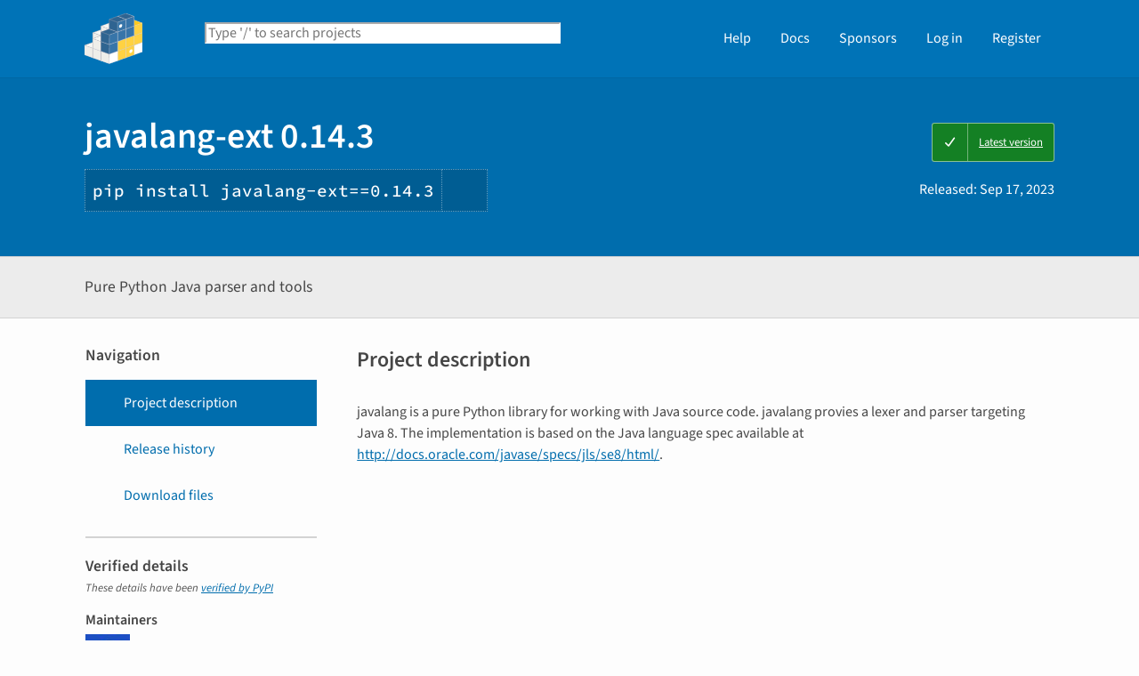

--- FILE ---
content_type: text/html; charset=UTF-8
request_url: https://pypi.org/project/javalang-ext/0.14.3/
body_size: 8898
content:
<!DOCTYPE html>
<html lang="en" dir="ltr">
  <head>
    <meta charset="utf-8">
    <meta http-equiv="X-UA-Compatible" content="IE=edge">
    <meta name="viewport" content="width=device-width, initial-scale=1">
    <meta name="defaultLanguage" content="en">
    <meta name="availableLanguages"
          content="en, es, fr, ja, pt_BR, uk, el, de, zh_Hans, zh_Hant, ru, he, eo, ko">
    <title>javalang-ext · PyPI</title>
    <meta name="description"
          content="Pure Python Java parser and tools">
    <link rel="stylesheet"
          href="/static/css/warehouse-ltr.e3fc085c.css">
    <link rel="stylesheet"
          href="/static/css/fontawesome.0947586a.css">
    <link rel="stylesheet"
          href="/static/css/fonts.616f3bde.css">
    <noscript>
      <link rel="stylesheet"
            href="/static/css/noscript.0673c9ea.css">
    </noscript>
    <link rel="icon"
          href="/static/images/favicon.35549fe8.ico"
          type="image/x-icon">
    <link rel="alternate"
          type="application/rss+xml"
          title="RSS: 40 latest updates"
          href="/rss/updates.xml">
    <link rel="alternate"
          type="application/rss+xml"
          title="RSS: 40 newest packages"
          href="/rss/packages.xml">
<link rel="alternate"
        type="application/rss+xml"
        title="RSS: latest releases for javalang-ext"
        href="/rss/project/javalang-ext/releases.xml">      <link rel="canonical" href="https://pypi.org/project/javalang-ext/">
    <meta property="og:url"
          content="https://pypi.org/project/javalang-ext/0.14.3/">
    <meta property="og:site_name" content="PyPI">
    <meta property="og:type" content="website">
    <meta property="og:image"
          content="https://pypi.org/static/images/twitter.abaf4b19.webp">
    <meta property="og:title"
          content="javalang-ext">
    <meta property="og:description" content="Pure Python Java parser and tools">
    <link rel="search"
          type="application/opensearchdescription+xml"
          title="PyPI"
          href="/opensearch.xml">
    <script defer src="/static/js/warehouse.57db46bb.js">
    </script>
  <script>
MathJax = {
  tex: {
    inlineMath: [['$', '$'], ['\\(', '\\)']]
  },
};
  </script>
  <script async
          src="https://cdn.jsdelivr.net/npm/mathjax@3.2.2/es5/tex-svg.js"
          integrity="sha256-1CldwzdEg2k1wTmf7s5RWVd7NMXI/7nxxjJM2C4DqII="
          crossorigin="anonymous"></script>
      <script defer
              data-domain="pypi.org"
              src="https://analytics.python.org/js/script.js"></script>
    <script defer
            src="https://www.fastly-insights.com/insights.js?k=6a52360a-f306-421e-8ed5-7417d0d4a4e9&dnt=true"></script>
    <script async
            src="https://media.ethicalads.io/media/client/v1.4.0/ethicalads.min.js"
            integrity="sha256-U3hKDidudIaxBDEzwGJApJgPEf2mWk6cfMWghrAa6i0= sha384-UcmsCqcNRSLW/dV3Lo1oCi2/VaurXbib6p4HyUEOeIa/4OpsrnucrugAefzVZJfI sha512-q4t1L4xEjGV2R4hzqCa41P8jrgFUS8xTb8rdNv4FGvw7FpydVj/kkxBJHOiaoxHa8olCcx1Slk9K+3sNbsM4ug=="
            crossorigin="anonymous"></script>
  </head>
  <body data-controller="viewport-toggle"
        data-allowed-domains="0b031eb37b43894e4956bb2af7a45ce9130828c750329c28868593ab29326edd,f2c37776a4060c667c872a81213519b07274c5c3c639d350185f770229a03d8f,aa366387a34a46b24e3267df04d47cd096fd60f5b826a7bb213692a888e6f253,46744d6f6160836d9babd0db3d001e314ce7813272d24c6f810dd7c409618e19,a7af3ef5685cebd2b10c8366fa41b33ebe53135d398e51aacec2556a3a599234"
        data-request-nonce="AujpNbqqwZMIGDRPQmRcJF4cBujLMpwOaQqTmgGb8K8">
      <!-- Accessibility: this link should always be the first piece of content inside the body-->
      <a href="#content" class="skip-to-content">Skip to main content</a>
      <button type="button"
              class="button button--primary button--switch-to-mobile hidden"
              data-viewport-toggle-target="switchToMobile"
              data-action="viewport-toggle#switchToMobile">Switch to mobile version</button>
      <div id="sticky-notifications" class="stick-to-top js-stick-to-top">
        <!-- Add browser warning. Will show for ie9 and below -->
        <!--[if IE]>
      <div class="notification-bar notification-bar--warning" role="status">
        <span class="notification-bar__icon">
          <i class="fa fa-exclamation-triangle" aria-hidden="true"></i>
          <span class="sr-only">Warning</span>
        </span>
        <span class="notification-bar__message">You are using an unsupported browser, upgrade to a newer version.</span>
      </div>
      <![endif]-->
        <noscript>
          <div class="notification-bar notification-bar--warning" role="status">
            <span class="notification-bar__icon">
              <i class="fa fa-exclamation-triangle" aria-hidden="true"></i>
              <span class="sr-only">Warning</span>
            </span>
            <span class="notification-bar__message">Some features may not work without JavaScript. Please try enabling it if you encounter problems.</span>
          </div>
        </noscript>
<div data-html-include="/_includes/unauthed/notification-banners/"></div>    </div>
<div data-html-include="/_includes/unauthed/flash-messages/"></div><div data-html-include="/_includes/authed/session-notifications/"></div><header class="site-header ">
  <div class="site-container">
    <div class="split-layout">
        <div class="split-layout">
          <div>
            <a class="site-header__logo" href="/">
              <img alt="PyPI"
                   src="/static/images/logo-small.8998e9d1.svg">
            </a>
          </div>
          <form class="search-form search-form--primary"
                action="/search/"
                role="search">
            <label for="search" class="sr-only">Search PyPI</label>
            <input id="search"
                   class="search-form__search"
                   type="text"
                   name="q"
                   placeholder="Type '/' to search projects"
                   value=""
                   autocomplete="off"
                   autocapitalize="off"
                   spellcheck="false"
                   data-controller="search-focus"
                   data-action="keydown@window->search-focus#focusSearchField"
                   data-search-focus-target="searchField">
            <button type="submit" class="search-form__button">
              <i class="fa fa-search" aria-hidden="true"></i>
              <span class="sr-only">Search</span>
            </button>
          </form>
        </div>
<div data-html-include="/_includes/authed/current-user-indicator/">        <div id="user-indicator"
       class="horizontal-menu horizontal-menu--light horizontal-menu--tall">
    <nav class="horizontal-menu horizontal-menu--light horizontal-menu--tall hide-on-tablet"
         aria-label="Main navigation">
      <ul>
        <li class="horizontal-menu__item">
          <a href="/help/" class="horizontal-menu__link">Help</a>
        </li>
        <li class="horizontal-menu__item">
          <a href="https://docs.pypi.org/" class="horizontal-menu__link">Docs</a>
        </li>
        <li class="horizontal-menu__item">
          <a href="/sponsors/"
             class="horizontal-menu__link">Sponsors</a>
        </li>
        <li class="horizontal-menu__item">
          <a href="/account/login/?next=https%3A%2F%2Fpypi.org%2Fproject%2Fjavalang-ext%2F0.14.3%2F" class="horizontal-menu__link">Log in</a>
        </li>
        <li class="horizontal-menu__item">
          <a href="/account/register/"
             class="horizontal-menu__link">Register</a>
        </li>
      </ul>
    </nav>
    <nav class="dropdown dropdown--on-menu hidden show-on-tablet"
         aria-label="Main navigation">
      <button type="button"
              class="horizontal-menu__link dropdown__trigger"
              aria-haspopup="true"
              aria-expanded="false"
              aria-label="View menu">
Menu        <span class="dropdown__trigger-caret">
          <i class="fa fa-caret-down" aria-hidden="true"></i>
        </span>
      </button>
      <ul class="dropdown__content"
          aria-hidden="true"
          aria-label="Main menu">
        <li>
          <a class="dropdown__link" href="/help/">Help</a>
        </li>
        <li>
          <a class="dropdown__link" href="https://docs.pypi.org/">Docs</a>
        </li>
        <li>
          <a class="dropdown__link" href="/sponsors/">Sponsors</a>
        </li>
        <li>
          <a class="dropdown__link" href="/account/login/?next=https%3A%2F%2Fpypi.org%2Fproject%2Fjavalang-ext%2F0.14.3%2F">Log in</a>
        </li>
        <li>
          <a class="dropdown__link"
             href="/account/register/">Register</a>
        </li>
      </ul>
    </nav>
  </div>
</div>  </div>
</div>
</header>
  <div class="mobile-search">
    <form class="search-form search-form--fullwidth"
          action="/search/"
          role="search">
      <label for="mobile-search" class="sr-only">Search PyPI</label>
      <input id="mobile-search"
             class="search-form__search"
             type="text"
             name="q"
             placeholder="Search projects"
             value=""
             autocomplete="off"
             autocapitalize="off"
             spellcheck="false">
      
      <button type="submit" class="search-form__button">
        <i class="fa fa-search" aria-hidden="true"></i>
        <span class="sr-only">Search</span>
      </button>
    </form>
  </div>
<main id="content">
  <div class="banner">
    <div class="package-header">
      <div class="package-header__left">
        <h1 class="package-header__name">javalang-ext 0.14.3</h1>
          <div data-controller="clipboard">
            <p class="package-header__pip-instructions">
              <span id="pip-command" data-clipboard-target="source">pip install javalang-ext==0.14.3</span>
              <button type="button"
                      class="copy-tooltip copy-tooltip-s"
                      data-action="clipboard#copy"
                      data-clipboard-target="tooltip"
                      data-clipboard-tooltip-value="Copy to clipboard">
                <i class="fa fa-copy" aria-hidden="true"></i>
                <span class="sr-only">Copy PIP instructions</span>
              </button>
            </p>
          </div>
      </div>
      <div class="package-header__right">
            <a class="status-badge status-badge--good"
               href="/project/javalang-ext/">
              <span>Latest version</span>
            </a>
        <p class="package-header__date">
Released: <time datetime="2023-09-17T20:58:21+0000"
        data-controller="localized-time"
        data-localized-time-relative="true"
        data-localized-time-show-time="false">
    Sep 17, 2023
  </time>        </p>
      </div>
    </div>
  </div>
  <div class="horizontal-section horizontal-section--grey horizontal-section--thin">
    <div class="site-container">
<div data-html-include="/_includes/authed/administer-project-include/javalang-ext"></div>    <div class="split-layout split-layout--middle package-description">
        <p class="package-description__summary">Pure Python Java parser and tools</p>
<div data-html-include="/_includes/authed/edit-project-button/javalang-ext"></div>  </div>
</div>
</div>
<div data-controller="project-tabs">
  <div class="tabs-container">
    <div class="vertical-tabs">
      <div class="vertical-tabs__tabs">
        <div class="sidebar-section">
          <h3 class="sidebar-section__title">Navigation</h3>
          <nav aria-label="Navigation for javalang-ext">
            <ul class="vertical-tabs__list" role="tablist">
              <li role="tab">
                <a id="description-tab"
                   href="#description"
                   data-project-tabs-target="tab"
                   data-action="project-tabs#onTabClick"
                   class="vertical-tabs__tab vertical-tabs__tab--with-icon vertical-tabs__tab--is-active"
                   aria-selected="true"
                   aria-label="Project description. Focus will be moved to the description.">
                  <i class="fa fa-align-left" aria-hidden="true"></i>
Project description                </a>
              </li>
              <li role="tab">
                <a id="history-tab"
                   href="#history"
                   data-project-tabs-target="tab"
                   data-action="project-tabs#onTabClick"
                   class="vertical-tabs__tab vertical-tabs__tab--with-icon"
                   aria-label="Release history. Focus will be moved to the history panel.">
                  <i class="fa fa-history" aria-hidden="true"></i>
Release history                </a>
              </li>
                <li role="tab">
                  <a id="files-tab"
                     href="#files"
                     data-project-tabs-target="tab"
                     data-action="project-tabs#onTabClick"
                     class="vertical-tabs__tab vertical-tabs__tab--with-icon"
                     aria-label="Download files. Focus will be moved to the project files.">
                    <i class="fa fa-download" aria-hidden="true"></i>
Download files                  </a>
                </li>
            </ul>
          </nav>
        </div>
<div class="sidebar-section verified">
  <h3 class="sidebar-section__title">
Verified details    <i class="fa fa-circle-check check"
       title="Verified by PyPI on 2023-09-17"></i>
  </h3>
  <small><i>These details have been <a href="https://docs.pypi.org/project_metadata/#verified-details">verified by PyPI</a></i></small>
    <h6>Maintainers</h6>
      <span class="sidebar-section__maintainer">
        <a href="/user/macnev2013/"
           aria-label="">
          <span class="sidebar-section__user-gravatar">
            <img src="https://pypi-camo.freetls.fastly.net/0a9a447596a2859fd2abf50bb31f2f1542649b1c/68747470733a2f2f7365637572652e67726176617461722e636f6d2f6176617461722f35336432366635336362613031666262343766336665306339623461363137643f73697a653d3530"
                 height="50"
                 width="50"
                 alt="Avatar for macnev2013 from gravatar.com"
                 title="Avatar for macnev2013 from gravatar.com">
          </span>
          <span class="sidebar-section__user-gravatar-text">macnev2013</span>
        </a>
      </span>
</div>
<div class="sidebar-section unverified">
  <h3 class="sidebar-section__title">Unverified details</h3>
  <small><i>These details have <b>not</b> been verified by PyPI</i></small>
    <h6>Project links</h6>
    <ul class="vertical-tabs__list">
          <li>
            <a class="vertical-tabs__tab vertical-tabs__tab--with-icon vertical-tabs__tab--condensed"
               href="http://github.com/macnev2013/javalang"
               rel="nofollow">  <i class="fas fa-home" aria-hidden="true"></i>Homepage</a>
          </li>
    </ul>
    <div class="sidebar-section unverified">
      <h6>Meta</h6>
      <ul>
          <li>
            <span>
              <strong>License:</strong> MIT License
            </span>
          </li>
          <li>
            <span>
              <strong>Author:</strong> <a href="mailto:macnev2013@gmail.com">Nevil Macwan</a>
            </span>
          </li>
      </ul>
    </div>
    <div class="sidebar-section unverified">
      <h6 class="sidebar-section__title">Classifiers</h6>
      <ul class="sidebar-section__classifiers">
          <li>
            <strong>Development Status</strong>
            <ul>
                <li>
                  <a href="/search/?c=Development+Status+%3A%3A+4+-+Beta">
                    4 - Beta
                  </a>
                </li>
            </ul>
          </li>
          <li>
            <strong>Intended Audience</strong>
            <ul>
                <li>
                  <a href="/search/?c=Intended+Audience+%3A%3A+Developers">
                    Developers
                  </a>
                </li>
            </ul>
          </li>
          <li>
            <strong>License</strong>
            <ul>
                <li>
                  <a href="/search/?c=License+%3A%3A+OSI+Approved+%3A%3A+MIT+License">
                    OSI Approved :: MIT License
                  </a>
                </li>
            </ul>
          </li>
          <li>
            <strong>Operating System</strong>
            <ul>
                <li>
                  <a href="/search/?c=Operating+System+%3A%3A+OS+Independent">
                    OS Independent
                  </a>
                </li>
            </ul>
          </li>
          <li>
            <strong>Programming Language</strong>
            <ul>
                <li>
                  <a href="/search/?c=Programming+Language+%3A%3A+Python">
                    Python
                  </a>
                </li>
            </ul>
          </li>
          <li>
            <strong>Topic</strong>
            <ul>
                <li>
                  <a href="/search/?c=Topic+%3A%3A+Software+Development+%3A%3A+Libraries">
                    Software Development :: Libraries
                  </a>
                </li>
            </ul>
          </li>
      </ul>
    </div>
</div>  <div class="sidebar-section"
       data-ea-publisher="psf"
       data-ea-type="psf"
       data-ea-keywords="pypi-sidebar"></div>
        <div class="sidebar-section">
          <a class="button button--full-width button--warning"
             href="https://pypi.org/project/javalang-ext/submit-malware-report/"
             role="button">Report project as malware</a>
        </div>
      </div>
      <div class="vertical-tabs__panel">
        <!-- mobile menu -->
        <nav aria-label="Navigation for javalang-ext">
          <ul class="vertical-tabs__list" role="tablist">
            <li role="tab">
              <a id="mobile-description-tab"
                 href="#description"
                 data-project-tabs-target="mobileTab"
                 data-action="project-tabs#onTabClick"
                 class="vertical-tabs__tab vertical-tabs__tab--with-icon vertical-tabs__tab--mobile vertical-tabs__tab--no-top-border vertical-tabs__tab--is-active"
                 aria-selected="true"
                 aria-label="Project description. Focus will be moved to the description.">
                <i class="fa fa-align-left" aria-hidden="true"></i>
Project description              </a>
            </li>
            <li role="tab">
              <a id="mobile-data-tab"
                 href="#data"
                 data-project-tabs-target="mobileTab"
                 data-action="project-tabs#onTabClick"
                 class="vertical-tabs__tab vertical-tabs__tab--with-icon vertical-tabs__tab--mobile"
                 aria-label="Project details. Focus will be moved to the project details.">
                <i class="fa fa-info-circle" aria-hidden="true"></i>
Project details              </a>
            </li>
            <li role="tab">
              <a id="mobile-history-tab"
                 href="#history"
                 data-project-tabs-target="mobileTab"
                 data-action="project-tabs#onTabClick"
                 class="vertical-tabs__tab vertical-tabs__tab--with-icon vertical-tabs__tab--mobile"
                 aria-label="Release history. Focus will be moved to the history panel.">
                <i class="fa fa-history" aria-hidden="true"></i>
Release history              </a>
            </li>
              <li role="tab">
                <a id="mobile-files-tab"
                   href="#files"
                   data-project-tabs-target="mobileTab"
                   data-action="project-tabs#onTabClick"
                   class="vertical-tabs__tab vertical-tabs__tab--with-icon vertical-tabs__tab--mobile"
                   aria-label="Download files. Focus will be moved to the project files.">
                  <i class="fa fa-download" aria-hidden="true"></i>
Download files                </a>
              </li>
          </ul>
        </nav>
        <div id="description"
             data-project-tabs-target="content"
             class="vertical-tabs__content"
             role="tabpanel"
             aria-labelledby="description-tab mobile-description-tab"
             tabindex="-1">
    <h2 class="page-title">Project description</h2>
      <div class="project-description"><p>javalang is a pure Python library for working with Java source
code. javalang provies a lexer and parser targeting Java 8. The
implementation is based on the Java language spec available at
<a href="http://docs.oracle.com/javase/specs/jls/se8/html/" rel=nofollow>http://docs.oracle.com/javase/specs/jls/se8/html/</a>.</p>
</div>
  </div>
  <div id="data"
       data-project-tabs-target="content"
       class="vertical-tabs__content"
       role="tabpanel"
       aria-labelledby="mobile-data-tab"
       tabindex="-1">
    <h2 class="page-title">Project details</h2>
<div class="sidebar-section verified">
  <h3 class="sidebar-section__title">
Verified details    <i class="fa fa-circle-check check"
       title="Verified by PyPI on 2023-09-17"></i>
  </h3>
  <small><i>These details have been <a href="https://docs.pypi.org/project_metadata/#verified-details">verified by PyPI</a></i></small>
    <h6>Maintainers</h6>
      <span class="sidebar-section__maintainer">
        <a href="/user/macnev2013/"
           aria-label="">
          <span class="sidebar-section__user-gravatar">
            <img src="https://pypi-camo.freetls.fastly.net/0a9a447596a2859fd2abf50bb31f2f1542649b1c/68747470733a2f2f7365637572652e67726176617461722e636f6d2f6176617461722f35336432366635336362613031666262343766336665306339623461363137643f73697a653d3530"
                 height="50"
                 width="50"
                 alt="Avatar for macnev2013 from gravatar.com"
                 title="Avatar for macnev2013 from gravatar.com">
          </span>
          <span class="sidebar-section__user-gravatar-text">macnev2013</span>
        </a>
      </span>
</div>
<div class="sidebar-section unverified">
  <h3 class="sidebar-section__title">Unverified details</h3>
  <small><i>These details have <b>not</b> been verified by PyPI</i></small>
    <h6>Project links</h6>
    <ul class="vertical-tabs__list">
          <li>
            <a class="vertical-tabs__tab vertical-tabs__tab--with-icon vertical-tabs__tab--condensed"
               href="http://github.com/macnev2013/javalang"
               rel="nofollow">  <i class="fas fa-home" aria-hidden="true"></i>Homepage</a>
          </li>
    </ul>
    <div class="sidebar-section unverified">
      <h6>Meta</h6>
      <ul>
          <li>
            <span>
              <strong>License:</strong> MIT License
            </span>
          </li>
          <li>
            <span>
              <strong>Author:</strong> <a href="mailto:macnev2013@gmail.com">Nevil Macwan</a>
            </span>
          </li>
      </ul>
    </div>
    <div class="sidebar-section unverified">
      <h6 class="sidebar-section__title">Classifiers</h6>
      <ul class="sidebar-section__classifiers">
          <li>
            <strong>Development Status</strong>
            <ul>
                <li>
                  <a href="/search/?c=Development+Status+%3A%3A+4+-+Beta">
                    4 - Beta
                  </a>
                </li>
            </ul>
          </li>
          <li>
            <strong>Intended Audience</strong>
            <ul>
                <li>
                  <a href="/search/?c=Intended+Audience+%3A%3A+Developers">
                    Developers
                  </a>
                </li>
            </ul>
          </li>
          <li>
            <strong>License</strong>
            <ul>
                <li>
                  <a href="/search/?c=License+%3A%3A+OSI+Approved+%3A%3A+MIT+License">
                    OSI Approved :: MIT License
                  </a>
                </li>
            </ul>
          </li>
          <li>
            <strong>Operating System</strong>
            <ul>
                <li>
                  <a href="/search/?c=Operating+System+%3A%3A+OS+Independent">
                    OS Independent
                  </a>
                </li>
            </ul>
          </li>
          <li>
            <strong>Programming Language</strong>
            <ul>
                <li>
                  <a href="/search/?c=Programming+Language+%3A%3A+Python">
                    Python
                  </a>
                </li>
            </ul>
          </li>
          <li>
            <strong>Topic</strong>
            <ul>
                <li>
                  <a href="/search/?c=Topic+%3A%3A+Software+Development+%3A%3A+Libraries">
                    Software Development :: Libraries
                  </a>
                </li>
            </ul>
          </li>
      </ul>
    </div>
</div>    <br>
  </div>
  <div id="history"
       data-project-tabs-target="content"
       class="vertical-tabs__content"
       role="tabpanel"
       aria-labelledby="history-tab mobile-history-tab"
       tabindex="-1">
    <h2 class="page-title split-layout">
      <span>Release history</span>
      <span class="reset-text margin-top">
        <a href="/help/#project-release-notifications">Release notifications</a> |
        <a href="/rss/project/javalang-ext/releases.xml">RSS feed <i class="fa fa-rss" aria-hidden="true"></i></a>
      </span>
    </h2>
    <div class="release-timeline">
        <div class="release release--latest release--current">
          <div class="release__meta">
              <span class="badge">This version</span>
          </div>
          <div class="release__graphic">
<div class="release__line"></div>              <img class="release__node" alt="" src="https://pypi.org/static/images/blue-cube.572a5bfb.svg">
          </div>
          <a class="card release__card"
             href="/project/javalang-ext/0.14.3/">
            <p class="release__version">
              0.14.3
            </p>
            <p class="release__version-date"><time datetime="2023-09-17T20:58:21+0000"
        data-controller="localized-time"
        data-localized-time-relative="true"
        data-localized-time-show-time="false">
    Sep 17, 2023
  </time></p>
          </a>
        </div>
        <div class="release release--oldest">
          <div class="release__meta">
          </div>
          <div class="release__graphic">
<div class="release__line"></div>              <img class="release__node" alt="" src="https://pypi.org/static/images/white-cube.2351a86c.svg">
          </div>
          <a class="card release__card"
             href="/project/javalang-ext/0.14.2/">
            <p class="release__version">
              0.14.2
            </p>
            <p class="release__version-date"><time datetime="2023-09-17T20:51:01+0000"
        data-controller="localized-time"
        data-localized-time-relative="true"
        data-localized-time-show-time="false">
    Sep 17, 2023
  </time></p>
          </a>
        </div>
    </div>
  </div>
    <div id="files"
         data-project-tabs-target="content"
         class="vertical-tabs__content"
         role="tabpanel"
         aria-labelledby="files-tab mobile-files-tab"
         tabindex="-1"
         data-controller="filter-list">
      <h2 class="page-title">Download files</h2>
      <p>
Download the file for your platform. If you're not sure which to choose, learn more about <a href="https://packaging.python.org/tutorials/installing-packages/" title="External link" target="_blank" rel="noopener">installing packages</a>.      </p>
      <h3>
Source Distribution    </h3>
          <div class="file"
>
      <div class="file__graphic">
        <i class="far fa-file" aria-hidden="true"></i>
      </div>
      <div class="card file__card">
        <a href="https://files.pythonhosted.org/packages/f8/09/5a5f6c485f5bd747347b166745a89e53168e3ffcbe776ff853895ef60a86/javalang-ext-0.14.3.tar.gz">javalang-ext-0.14.3.tar.gz</a>
        (27.6 kB
        <a href="#javalang-ext-0.14.3.tar.gz"
           data-project-tabs-target="tab"
           data-action="project-tabs#onTabClick">view details</a>)
        <p class="file__meta">
          Uploaded <time datetime="2023-09-17T20:58:22+0000"
        data-controller="localized-time"
        data-localized-time-relative="true"
        data-localized-time-show-time="false">
    Sep 17, 2023
  </time>
<code>Source</code>        </p>
      </div>
    </div>

      <h3>
Built Distribution    </h3>
    <p class="hidden initial-toggle-visibility">
Filter files by name, interpreter, ABI, and platform.    </p>
    <p>
If you're not sure about the file name format, learn more about <a href="https://packaging.python.org/en/latest/specifications/binary-distribution-format/" title="External link" target="_blank" rel="noopener">wheel file names</a>.    </p>
    <noscript>
      <p class="initial-toggle-visibility">
The dropdown lists show the available interpreters, ABIs, and platforms.      </p>
      <p class="initial-toggle-visibility">
Enable javascript to be able to filter the list of wheel files.      </p>
    </noscript>
    <p class="hidden initial-toggle-visibility" data-controller="clipboard">
Copy a direct link to the current filters      <a class="hidden"
         href="https://pypi.org/project/javalang-ext/0.14.3/#files"
         data-clipboard-target="source"
         data-filter-list-target="url"></a>
      <button type="button"
              class="button button--small copy-tooltip copy-tooltip-w"
              data-action="clipboard#copy"
              data-clipboard-target="tooltip"
              data-clipboard-tooltip-value="Copy to clipboard">
Copy      </button>
    </p>
    <p class="hidden initial-toggle-visibility">
      <span data-filter-list-target="summary"></span>
    </p>
    <div>
      <div class="form-group hidden initial-toggle-visibility">
        <label class="form-group__label sr-only" for="bdist-filenames-filter">File name</label>
        <input class="form-group__field"
               type="text"
               id="bdist-filenames-filter"
               name="bdist-filenames-filter"
               placeholder="File name"
               autocapitalize="none"
               autocomplete=""
               spellcheck="false"
               data-action="filter-list#filter"
               data-filter-list-target="filter"
               data-filtered-source="filename">
      </div>
      <div class="col-grid">
        <div class="form-group col-third">  <label class="form-group__label sr-only" for="bdist-tags-interpreters">Interpreter</label>
  <select class="form-group__field"
          id="bdist-tags-interpreters"
          name="bdist-tags-interpreters"
          data-action="filter-list#filter"
          data-filter-list-target="filter"
          data-filtered-source="interpreters">
    <option selected value="">Interpreter</option>
      <option               value="py3">py3</option>
  </select>
</div>
        <div class="form-group col-third">  <label class="form-group__label sr-only" for="bdist-tags-abis">ABI</label>
  <select class="form-group__field"
          id="bdist-tags-abis"
          name="bdist-tags-abis"
          data-action="filter-list#filter"
          data-filter-list-target="filter"
          data-filtered-source="abis">
    <option selected value="">ABI</option>
      <option               value="none">none</option>
  </select>
</div>
        <div class="form-group col-third">  <label class="form-group__label sr-only" for="bdist-tags-platforms">Platform</label>
  <select class="form-group__field"
          id="bdist-tags-platforms"
          name="bdist-tags-platforms"
          data-action="filter-list#filter"
          data-filter-list-target="filter"
          data-filtered-source="platforms">
    <option selected value="">Platform</option>
      <option               value="any">any</option>
  </select>
</div>
      </div>
    </div>
        <div class="file"
 data-filter-list-target="item" data-filtered-target-filename='["javalang_ext-0.14.3-py3-none-any.whl"]'  data-filtered-target-interpreters='["py3"]'  data-filtered-target-abis='["none"]'  data-filtered-target-platforms='["any"]' >
      <div class="file__graphic">
        <i class="far fa-file" aria-hidden="true"></i>
      </div>
      <div class="card file__card">
        <a href="https://files.pythonhosted.org/packages/fe/bb/6ff3b56a15c6d70cd583cb269002d115ab9a5ab334e79d3d62965735c266/javalang_ext-0.14.3-py3-none-any.whl">javalang_ext-0.14.3-py3-none-any.whl</a>
        (27.7 kB
        <a href="#javalang_ext-0.14.3-py3-none-any.whl"
           data-project-tabs-target="tab"
           data-action="project-tabs#onTabClick">view details</a>)
        <p class="file__meta">
          Uploaded <time datetime="2023-09-17T20:58:21+0000"
        data-controller="localized-time"
        data-localized-time-relative="true"
        data-localized-time-show-time="false">
    Sep 17, 2023
  </time>
<code>Python 3</code>        </p>
      </div>
    </div>

</div>
<div id="javalang-ext-0.14.3.tar.gz"
     data-project-tabs-target="content"
     class="vertical-tabs__content"
     role="tabpanel"
     aria-labelledby="file-tab mobile-file-tab"
     tabindex="-1">
  <h2 class="page-title">File details</h2>
  <p>
    Details for the file <code>javalang-ext-0.14.3.tar.gz</code>.
  </p>
  <h3>File metadata</h3>
  <div>
    <ul>
      <li>
        Download URL: <a href="https://files.pythonhosted.org/packages/f8/09/5a5f6c485f5bd747347b166745a89e53168e3ffcbe776ff853895ef60a86/javalang-ext-0.14.3.tar.gz">javalang-ext-0.14.3.tar.gz</a>
      </li>
      <li>Upload date: <time datetime="2023-09-17T20:58:22+0000"
        data-controller="localized-time"
        data-localized-time-relative="true"
        data-localized-time-show-time="false">
    Sep 17, 2023
  </time></li>
      <li>
Size: 27.6 kB      </li>
      <li>Tags: Source</li>
      <li>
Uploaded using Trusted Publishing? No    </li>
      <li>Uploaded via: twine/4.0.2 CPython/3.11.5</li>
  </ul>
</div>
<h3>File hashes</h3>
<div>
  <table class="table table--hashes">
    <caption class="sr-only">Hashes for javalang-ext-0.14.3.tar.gz</caption>
    <thead>
      <tr>
        <th scope="col">Algorithm</th>
        <th scope="col">Hash digest</th>
        <th></th>
      </tr>
    </thead>
    <tbody>
      <tr data-controller="clipboard">
        <th scope="row">SHA256</th>
        <td>
          <code data-clipboard-target="source">e9834589f8b080ada4c154caf767e694f9929a180d5ca0c0305c0ead035df698</code>
        </td>
        <td class="table__align-right">
          <button type="button"
                  class="button button--small copy-tooltip copy-tooltip-w"
                  data-action="clipboard#copy"
                  data-clipboard-target="tooltip"
                  data-clipboard-tooltip-value="Copy to clipboard">
Copy          </button>
        </td>
      </tr>
      <tr data-controller="clipboard">
        <th scope="row">MD5</th>
        <td>
          <code data-clipboard-target="source">0c89af0a0630e98ff21722d912ec86f1</code>
        </td>
        <td class="table__align-right">
          <button type="button"
                  class="button button--small copy-tooltip copy-tooltip-w"
                  data-action="clipboard#copy"
                  data-clipboard-target="tooltip"
                  data-clipboard-tooltip-value="Copy to clipboard">
Copy          </button>
        </td>
      </tr>
      <tr data-controller="clipboard">
        <th scope="row">BLAKE2b-256</th>
        <td>
          <code data-clipboard-target="source">f8095a5f6c485f5bd747347b166745a89e53168e3ffcbe776ff853895ef60a86</code>
        </td>
        <td class="table__align-right">
          <button type="button"
                  class="button button--small copy-tooltip copy-tooltip-w"
                  data-action="clipboard#copy"
                  data-clipboard-target="tooltip"
                  data-clipboard-tooltip-value="Copy to clipboard">
Copy          </button>
        </td>
      </tr>
    </tbody>
  </table>
  <p>
<a href="https://pip.pypa.io/en/stable/topics/secure-installs/#hash-checking-mode" title="External link" target="_blank" rel="noopener">See more details on using hashes here.</a></p>
</div>
</div><div id="javalang_ext-0.14.3-py3-none-any.whl"
     data-project-tabs-target="content"
     class="vertical-tabs__content"
     role="tabpanel"
     aria-labelledby="file-tab mobile-file-tab"
     tabindex="-1">
  <h2 class="page-title">File details</h2>
  <p>
    Details for the file <code>javalang_ext-0.14.3-py3-none-any.whl</code>.
  </p>
  <h3>File metadata</h3>
  <div>
    <ul>
      <li>
        Download URL: <a href="https://files.pythonhosted.org/packages/fe/bb/6ff3b56a15c6d70cd583cb269002d115ab9a5ab334e79d3d62965735c266/javalang_ext-0.14.3-py3-none-any.whl">javalang_ext-0.14.3-py3-none-any.whl</a>
      </li>
      <li>Upload date: <time datetime="2023-09-17T20:58:21+0000"
        data-controller="localized-time"
        data-localized-time-relative="true"
        data-localized-time-show-time="false">
    Sep 17, 2023
  </time></li>
      <li>
Size: 27.7 kB      </li>
      <li>Tags: Python 3</li>
      <li>
Uploaded using Trusted Publishing? No    </li>
      <li>Uploaded via: twine/4.0.2 CPython/3.11.5</li>
  </ul>
</div>
<h3>File hashes</h3>
<div>
  <table class="table table--hashes">
    <caption class="sr-only">Hashes for javalang_ext-0.14.3-py3-none-any.whl</caption>
    <thead>
      <tr>
        <th scope="col">Algorithm</th>
        <th scope="col">Hash digest</th>
        <th></th>
      </tr>
    </thead>
    <tbody>
      <tr data-controller="clipboard">
        <th scope="row">SHA256</th>
        <td>
          <code data-clipboard-target="source">53901da904343275226e3e5c411358838830c049590f30a061c74fe6bc65aa68</code>
        </td>
        <td class="table__align-right">
          <button type="button"
                  class="button button--small copy-tooltip copy-tooltip-w"
                  data-action="clipboard#copy"
                  data-clipboard-target="tooltip"
                  data-clipboard-tooltip-value="Copy to clipboard">
Copy          </button>
        </td>
      </tr>
      <tr data-controller="clipboard">
        <th scope="row">MD5</th>
        <td>
          <code data-clipboard-target="source">e9369b5cd3f0111e6e3998b3c1882d88</code>
        </td>
        <td class="table__align-right">
          <button type="button"
                  class="button button--small copy-tooltip copy-tooltip-w"
                  data-action="clipboard#copy"
                  data-clipboard-target="tooltip"
                  data-clipboard-tooltip-value="Copy to clipboard">
Copy          </button>
        </td>
      </tr>
      <tr data-controller="clipboard">
        <th scope="row">BLAKE2b-256</th>
        <td>
          <code data-clipboard-target="source">febb6ff3b56a15c6d70cd583cb269002d115ab9a5ab334e79d3d62965735c266</code>
        </td>
        <td class="table__align-right">
          <button type="button"
                  class="button button--small copy-tooltip copy-tooltip-w"
                  data-action="clipboard#copy"
                  data-clipboard-target="tooltip"
                  data-clipboard-tooltip-value="Copy to clipboard">
Copy          </button>
        </td>
      </tr>
    </tbody>
  </table>
  <p>
<a href="https://pip.pypa.io/en/stable/topics/secure-installs/#hash-checking-mode" title="External link" target="_blank" rel="noopener">See more details on using hashes here.</a></p>
</div>
</div></div>
</div>
</div>
</div>
</main>
<footer class="footer">
  <div class="footer__logo">
    <img src="/static/images/white-cube.2351a86c.svg"
         alt=""
         class="-js-white-cube">
  </div>
  <div class="footer__menus">
    <div class="footer__menu">
      <h2>Help</h2>
      <nav aria-label="Help navigation">
        <ul>
          <li>
            <a href="https://packaging.python.org/tutorials/installing-packages/"
               title="External link"
               target="_blank"
               rel="noopener">Installing packages</a>
          </li>
          <li>
            <a href="https://packaging.python.org/tutorials/packaging-projects/"
               title="External link"
               target="_blank"
               rel="noopener">Uploading packages</a>
          </li>
          <li>
            <a href="https://packaging.python.org/"
               title="External link"
               target="_blank"
               rel="noopener">User guide</a>
          </li>
          <li>
            <a href="https://www.python.org/dev/peps/pep-0541/"
               title="External link"
               target="_blank"
               rel="noopener">Project name retention</a>
          </li>
          <li>
            <a href="/help/">FAQs</a>
          </li>
        </ul>
      </nav>
    </div>
    <div class="footer__menu">
      <h2>About PyPI</h2>
      <nav aria-label="About PyPI navigation">
        <ul>
          <li>
            <a href="https://blog.pypi.org"
               title="External link"
               target="_blank"
               rel="noopener">PyPI Blog</a>
          </li>
          <li>
            <a href="https://dtdg.co/pypi"
               title="External link"
               target="_blank"
               rel="noopener">Infrastructure dashboard</a>
          </li>
          <li>
            <a href="/stats/">Statistics</a>
          </li>
          <li>
            <a href="/trademarks/">Logos & trademarks</a>
          </li>
          <li>
            <a href="/sponsors/">Our sponsors</a>
          </li>
        </ul>
      </nav>
    </div>
    <div class="footer__menu">
      <h2>Contributing to PyPI</h2>
      <nav aria-label="How to contribute navigation">
        <ul>
          <li>
            <a href="/help/#feedback">Bugs and feedback</a>
          </li>
          <li>
            <a href="https://github.com/pypi/warehouse"
               title="External link"
               target="_blank"
               rel="noopener">Contribute on GitHub</a>
          </li>
          <li>
            <a href="https://hosted.weblate.org/projects/pypa/warehouse/"
               title="External link"
               target="_blank"
               rel="noopener">Translate PyPI</a>
          </li>
          <li>
            <a href="/sponsors/">Sponsor PyPI</a>
          </li>
          <li>
            <a href="https://github.com/pypi/warehouse/graphs/contributors"
               title="External link"
               target="_blank"
               rel="noopener">Development credits</a>
          </li>
        </ul>
      </nav>
    </div>
    <div class="footer__menu">
      <h2>Using PyPI</h2>
      <nav aria-label="Using PyPI navigation">
        <ul>
          <li>
            <a href="https://policies.python.org/pypi.org/Terms-of-Service/"
               title="External link"
               target="_blank"
               rel="noopener">Terms of Service</a>
          </li>
          <li>
            <a href="/security/">Report security issue</a>
          </li>
          <li>
            <a href="https://policies.python.org/python.org/code-of-conduct/"
               title="External link"
               target="_blank"
               rel="noopener">Code of conduct</a>
          </li>
          <li>
            <a href="https://policies.python.org/pypi.org/Privacy-Notice/"
               title="External link"
               target="_blank"
               rel="noopener">Privacy Notice</a>
          </li>
          <li>
            <a href="https://policies.python.org/pypi.org/Acceptable-Use-Policy/"
               title="External link"
               target="_blank"
               rel="noopener">Acceptable Use Policy</a>
          </li>
        </ul>
      </nav>
    </div>
  </div>
  <hr class="footer__divider">
  <div class="footer__text">
      <p>
Status:<a href="https://status.python.org/"
   title="External link"
   target="_blank"
   rel="noopener">
        <span data-statuspage-domain="https://2p66nmmycsj3.statuspage.io">all systems operational</span></a>
    </p>
  <p>
Developed and maintained by the Python community, for the Python community.    <br>
    <a href="https://donate.pypi.org">Donate today!</a>
  </p>
  <p>
    "PyPI", "Python Package Index", and the blocks logos are registered <a href="/trademarks/">trademarks</a> of the <a href="https://www.python.org/psf-landing" target="_blank" rel="noopener">Python Software Foundation</a>.
    <br>
  </p>
  <p>
    © 2026 <a href="https://www.python.org/psf-landing/"
    title="External link"
    target="_blank"
    rel="noopener">Python Software Foundation</a>
    <br>
    <a href="/sitemap/">Site map</a>
  </p>
</div>
<div class="centered hide-on-desktop">
  <button type="button"
          class="button button--switch-to-desktop hidden"
          data-viewport-toggle-target="switchToDesktop"
          data-action="viewport-toggle#switchToDesktop">Switch to desktop version</button>
</div>
</footer>
<div class="language-switcher">
  <form action="/locale/">
    <ul>
        <li>
          <button class="language-switcher__selected"                  name="locale_id"
                  value="en"
                  type="submit">English</button>
        </li>
        <li>
          <button                   name="locale_id"
                  value="es"
                  type="submit">español</button>
        </li>
        <li>
          <button                   name="locale_id"
                  value="fr"
                  type="submit">français</button>
        </li>
        <li>
          <button                   name="locale_id"
                  value="ja"
                  type="submit">日本語</button>
        </li>
        <li>
          <button                   name="locale_id"
                  value="pt_BR"
                  type="submit">português (Brasil)</button>
        </li>
        <li>
          <button                   name="locale_id"
                  value="uk"
                  type="submit">українська</button>
        </li>
        <li>
          <button                   name="locale_id"
                  value="el"
                  type="submit">Ελληνικά</button>
        </li>
        <li>
          <button                   name="locale_id"
                  value="de"
                  type="submit">Deutsch</button>
        </li>
        <li>
          <button                   name="locale_id"
                  value="zh_Hans"
                  type="submit">中文 (简体)</button>
        </li>
        <li>
          <button                   name="locale_id"
                  value="zh_Hant"
                  type="submit">中文 (繁體)</button>
        </li>
        <li>
          <button                   name="locale_id"
                  value="ru"
                  type="submit">русский</button>
        </li>
        <li>
          <button                   name="locale_id"
                  value="he"
                  type="submit">עברית</button>
        </li>
        <li>
          <button                   name="locale_id"
                  value="eo"
                  type="submit">Esperanto</button>
        </li>
        <li>
          <button                   name="locale_id"
                  value="ko"
                  type="submit">한국어</button>
        </li>
    </ul>
  </form>
</div>
<div class="sponsors">
  <p class="sponsors__title">Supported by</p>
  <div class="sponsors__divider"></div>
        <a class="sponsors__sponsor"
           target="_blank"
           rel="noopener"
           href="https://aws.amazon.com/">
          <img class=sponsors__image src="https://pypi-camo.freetls.fastly.net/ed7074cadad1a06f56bc520ad9bd3e00d0704c5b/68747470733a2f2f73746f726167652e676f6f676c65617069732e636f6d2f707970692d6173736574732f73706f6e736f726c6f676f732f6177732d77686974652d6c6f676f2d7443615473387a432e706e67" alt="" loading=lazy>
          <span class="sponsors__name">AWS</span>
          <span class="sponsors__service">
              Cloud computing and Security Sponsor
          </span>
        </a>
        <a class="sponsors__sponsor"
           target="_blank"
           rel="noopener"
           href="https://www.datadoghq.com/">
          <img class=sponsors__image src="https://pypi-camo.freetls.fastly.net/8855f7c063a3bdb5b0ce8d91bfc50cf851cc5c51/68747470733a2f2f73746f726167652e676f6f676c65617069732e636f6d2f707970692d6173736574732f73706f6e736f726c6f676f732f64617461646f672d77686974652d6c6f676f2d6668644c4e666c6f2e706e67" alt="" loading=lazy>
          <span class="sponsors__name">Datadog</span>
          <span class="sponsors__service">
              Monitoring
          </span>
        </a>
        <a class="sponsors__sponsor"
           target="_blank"
           rel="noopener"
           href="https://depot.dev">
          <img class=sponsors__image src="https://pypi-camo.freetls.fastly.net/60f709d24f3e4d469f9adc77c65e2f5291a3d165/68747470733a2f2f73746f726167652e676f6f676c65617069732e636f6d2f707970692d6173736574732f73706f6e736f726c6f676f732f6465706f742d77686974652d6c6f676f2d7038506f476831302e706e67" alt="" loading=lazy>
          <span class="sponsors__name">Depot</span>
          <span class="sponsors__service">
              Continuous Integration
          </span>
        </a>
        <a class="sponsors__sponsor"
           target="_blank"
           rel="noopener"
           href="https://www.fastly.com/">
          <img class=sponsors__image src="https://pypi-camo.freetls.fastly.net/df6fe8829cbff2d7f668d98571df1fd011f36192/68747470733a2f2f73746f726167652e676f6f676c65617069732e636f6d2f707970692d6173736574732f73706f6e736f726c6f676f732f666173746c792d77686974652d6c6f676f2d65684d3077735f6f2e706e67" alt="" loading=lazy>
          <span class="sponsors__name">Fastly</span>
          <span class="sponsors__service">
              CDN
          </span>
        </a>
        <a class="sponsors__sponsor"
           target="_blank"
           rel="noopener"
           href="https://careers.google.com/">
          <img class=sponsors__image src="https://pypi-camo.freetls.fastly.net/420cc8cf360bac879e24c923b2f50ba7d1314fb0/68747470733a2f2f73746f726167652e676f6f676c65617069732e636f6d2f707970692d6173736574732f73706f6e736f726c6f676f732f676f6f676c652d77686974652d6c6f676f2d616734424e3774332e706e67" alt="" loading=lazy>
          <span class="sponsors__name">Google</span>
          <span class="sponsors__service">
              Download Analytics
          </span>
        </a>
        <a class="sponsors__sponsor"
           target="_blank"
           rel="noopener"
           href="https://www.pingdom.com/">
          <img class=sponsors__image src="https://pypi-camo.freetls.fastly.net/d01053c02f3a626b73ffcb06b96367fdbbf9e230/68747470733a2f2f73746f726167652e676f6f676c65617069732e636f6d2f707970692d6173736574732f73706f6e736f726c6f676f732f70696e67646f6d2d77686974652d6c6f676f2d67355831547546362e706e67" alt="" loading=lazy>
          <span class="sponsors__name">Pingdom</span>
          <span class="sponsors__service">
              Monitoring
          </span>
        </a>
        <a class="sponsors__sponsor"
           target="_blank"
           rel="noopener"
           href="https://sentry.io/for/python/?utm_source=pypi&amp;utm_medium=paid-community&amp;utm_campaign=python-na-evergreen&amp;utm_content=static-ad-pypi-sponsor-learnmore">
          <img class=sponsors__image src="https://pypi-camo.freetls.fastly.net/67af7117035e2345bacb5a82e9aa8b5b3e70701d/68747470733a2f2f73746f726167652e676f6f676c65617069732e636f6d2f707970692d6173736574732f73706f6e736f726c6f676f732f73656e7472792d77686974652d6c6f676f2d4a2d6b64742d706e2e706e67" alt="" loading=lazy>
          <span class="sponsors__name">Sentry</span>
          <span class="sponsors__service">
              Error logging
          </span>
        </a>
        <a class="sponsors__sponsor"
           target="_blank"
           rel="noopener"
           href="https://statuspage.io">
          <img class=sponsors__image src="https://pypi-camo.freetls.fastly.net/b611884ff90435a0575dbab7d9b0d3e60f136466/68747470733a2f2f73746f726167652e676f6f676c65617069732e636f6d2f707970692d6173736574732f73706f6e736f726c6f676f732f737461747573706167652d77686974652d6c6f676f2d5467476c6a4a2d502e706e67" alt="" loading=lazy>
          <span class="sponsors__name">StatusPage</span>
          <span class="sponsors__service">
              Status page
          </span>
        </a>
</div></body>
</html>